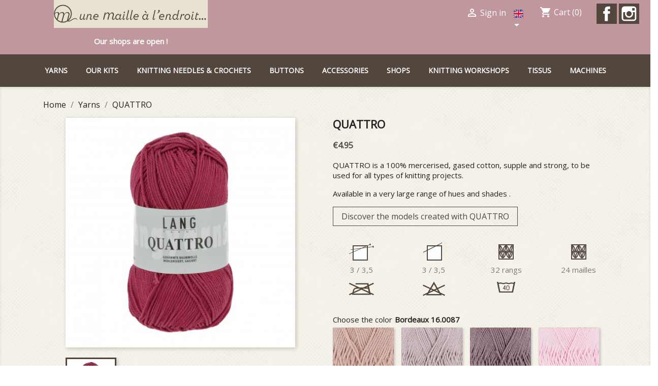

--- FILE ---
content_type: text/html; charset=utf-8
request_url: https://unemaillealendroit.com/en/yarns/259-11053-quattro-1234567890123.html
body_size: 13439
content:
<!doctype html>
<html lang="en">

  <head>
    
      
  <meta charset="utf-8">


  <meta http-equiv="x-ua-compatible" content="ie=edge">



  <link rel="canonical" href="https://unemaillealendroit.com/en/yarns/259-quattro-1234567890123.html">

  <title>LANG cotton quattro</title>
  <meta name="description" content="LANG100% cottonPelote de 50g  /  120 m">
  <meta name="keywords" content="">
      
                  <link rel="alternate" href="https://unemaillealendroit.com/fr/fils-a-tricoter/259-quattro-lang-1234567890123.html" hreflang="fr-fr">
                  <link rel="alternate" href="https://unemaillealendroit.com/en/yarns/259-quattro-1234567890123.html" hreflang="en">
        



  <meta name="viewport" content="width=device-width, initial-scale=1">



  <link rel="icon" type="image/vnd.microsoft.icon" href="/img/favicon.ico?1595607669">
  <link rel="shortcut icon" type="image/x-icon" href="/img/favicon.ico?1595607669">



    <link rel="stylesheet" href="https://unemaillealendroit.com/themes/classic/assets/cache/theme-c88ab8183.css" type="text/css" media="all">




  

  <script type="text/javascript">
        var prestashop = {"cart":{"products":[],"totals":{"total":{"type":"total","label":"Total","amount":0,"value":"\u20ac0.00"},"total_including_tax":{"type":"total","label":"Total (tax incl.)","amount":0,"value":"\u20ac0.00"},"total_excluding_tax":{"type":"total","label":"Total (tax excl.)","amount":0,"value":"\u20ac0.00"}},"subtotals":{"products":{"type":"products","label":"Subtotal","amount":0,"value":"\u20ac0.00"},"discounts":null,"shipping":{"type":"shipping","label":"Shipping","amount":0,"value":"Free"},"tax":null},"products_count":0,"summary_string":"0 items","vouchers":{"allowed":1,"added":[]},"discounts":[],"minimalPurchase":0,"minimalPurchaseRequired":""},"currency":{"name":"Euro","iso_code":"EUR","iso_code_num":"978","sign":"\u20ac"},"customer":{"lastname":null,"firstname":null,"email":null,"birthday":null,"newsletter":null,"newsletter_date_add":null,"optin":null,"website":null,"company":null,"siret":null,"ape":null,"is_logged":false,"gender":{"type":null,"name":null},"addresses":[]},"language":{"name":"English","iso_code":"en","locale":"en-US","language_code":"en","is_rtl":"0","date_format_lite":"Y-m-d","date_format_full":"Y-m-d H:i:s","id":2},"page":{"title":"","canonical":null,"meta":{"title":"LANG cotton quattro","description":"LANG100% cottonPelote de 50g \u00a0\/\u00a0 120 m","keywords":"","robots":"index"},"page_name":"product","body_classes":{"lang-en":true,"lang-rtl":false,"country-FR":true,"currency-EUR":true,"layout-full-width":true,"page-product":true,"tax-display-enabled":true,"product-id-259":true,"product-QUATTRO":true,"product-id-category-12":true,"product-id-manufacturer-2":true,"product-id-supplier-0":true,"product-available-for-order":true},"admin_notifications":[]},"shop":{"name":"Une maille \u00e0 l'endroit","logo":"\/img\/une-maille-a-l-endroit-logo-1595607395.jpg","stores_icon":"\/img\/logo_stores.png","favicon":"\/img\/favicon.ico"},"urls":{"base_url":"https:\/\/unemaillealendroit.com\/","current_url":"https:\/\/unemaillealendroit.com\/en\/yarns\/259-11053-quattro-1234567890123.html","shop_domain_url":"https:\/\/unemaillealendroit.com","img_ps_url":"https:\/\/unemaillealendroit.com\/img\/","img_cat_url":"https:\/\/unemaillealendroit.com\/img\/c\/","img_lang_url":"https:\/\/unemaillealendroit.com\/img\/l\/","img_prod_url":"https:\/\/unemaillealendroit.com\/img\/p\/","img_manu_url":"https:\/\/unemaillealendroit.com\/img\/m\/","img_sup_url":"https:\/\/unemaillealendroit.com\/img\/su\/","img_ship_url":"https:\/\/unemaillealendroit.com\/img\/s\/","img_store_url":"https:\/\/unemaillealendroit.com\/img\/st\/","img_col_url":"https:\/\/unemaillealendroit.com\/img\/co\/","img_url":"https:\/\/unemaillealendroit.com\/themes\/classic\/assets\/img\/","css_url":"https:\/\/unemaillealendroit.com\/themes\/classic\/assets\/css\/","js_url":"https:\/\/unemaillealendroit.com\/themes\/classic\/assets\/js\/","pic_url":"https:\/\/unemaillealendroit.com\/upload\/","pages":{"address":"https:\/\/unemaillealendroit.com\/en\/adresse","addresses":"https:\/\/unemaillealendroit.com\/en\/adresses","authentication":"https:\/\/unemaillealendroit.com\/en\/connexion","cart":"https:\/\/unemaillealendroit.com\/en\/panier","category":"https:\/\/unemaillealendroit.com\/en\/index.php?controller=category","cms":"https:\/\/unemaillealendroit.com\/en\/index.php?controller=cms","contact":"https:\/\/unemaillealendroit.com\/en\/nous-contacter","discount":"https:\/\/unemaillealendroit.com\/en\/reduction","guest_tracking":"https:\/\/unemaillealendroit.com\/en\/suivi-commande-invite","history":"https:\/\/unemaillealendroit.com\/en\/historique-commandes","identity":"https:\/\/unemaillealendroit.com\/en\/identite","index":"https:\/\/unemaillealendroit.com\/en\/","my_account":"https:\/\/unemaillealendroit.com\/en\/mon-compte","order_confirmation":"https:\/\/unemaillealendroit.com\/en\/confirmation-commande","order_detail":"https:\/\/unemaillealendroit.com\/en\/index.php?controller=order-detail","order_follow":"https:\/\/unemaillealendroit.com\/en\/suivi-commande","order":"https:\/\/unemaillealendroit.com\/en\/commande","order_return":"https:\/\/unemaillealendroit.com\/en\/index.php?controller=order-return","order_slip":"https:\/\/unemaillealendroit.com\/en\/avoirs","pagenotfound":"https:\/\/unemaillealendroit.com\/en\/page-introuvable","password":"https:\/\/unemaillealendroit.com\/en\/recuperation-mot-de-passe","pdf_invoice":"https:\/\/unemaillealendroit.com\/en\/index.php?controller=pdf-invoice","pdf_order_return":"https:\/\/unemaillealendroit.com\/en\/index.php?controller=pdf-order-return","pdf_order_slip":"https:\/\/unemaillealendroit.com\/en\/index.php?controller=pdf-order-slip","prices_drop":"https:\/\/unemaillealendroit.com\/en\/promotions","product":"https:\/\/unemaillealendroit.com\/en\/index.php?controller=product","search":"https:\/\/unemaillealendroit.com\/en\/recherche","sitemap":"https:\/\/unemaillealendroit.com\/en\/plan du site","stores":"https:\/\/unemaillealendroit.com\/en\/magasins","supplier":"https:\/\/unemaillealendroit.com\/en\/fournisseur","register":"https:\/\/unemaillealendroit.com\/en\/connexion?create_account=1","order_login":"https:\/\/unemaillealendroit.com\/en\/commande?login=1"},"alternative_langs":{"fr-fr":"https:\/\/unemaillealendroit.com\/fr\/fils-a-tricoter\/259-quattro-lang-1234567890123.html","en":"https:\/\/unemaillealendroit.com\/en\/yarns\/259-quattro-1234567890123.html"},"theme_assets":"\/themes\/classic\/assets\/","actions":{"logout":"https:\/\/unemaillealendroit.com\/en\/?mylogout="},"no_picture_image":{"bySize":{"cart_default":{"url":"https:\/\/unemaillealendroit.com\/img\/p\/en-default-cart_default.jpg","width":80,"height":80},"small_default":{"url":"https:\/\/unemaillealendroit.com\/img\/p\/en-default-small_default.jpg","width":98,"height":98},"medium_default":{"url":"https:\/\/unemaillealendroit.com\/img\/p\/en-default-medium_default.jpg","width":125,"height":125},"manufacturer_default":{"url":"https:\/\/unemaillealendroit.com\/img\/p\/en-default-manufacturer_default.jpg","width":140,"height":130},"home_default":{"url":"https:\/\/unemaillealendroit.com\/img\/p\/en-default-home_default.jpg","width":250,"height":250},"large_default":{"url":"https:\/\/unemaillealendroit.com\/img\/p\/en-default-large_default.jpg","width":458,"height":458},"thickbox_default":{"url":"https:\/\/unemaillealendroit.com\/img\/p\/en-default-thickbox_default.jpg","width":800,"height":800}},"small":{"url":"https:\/\/unemaillealendroit.com\/img\/p\/en-default-cart_default.jpg","width":80,"height":80},"medium":{"url":"https:\/\/unemaillealendroit.com\/img\/p\/en-default-manufacturer_default.jpg","width":140,"height":130},"large":{"url":"https:\/\/unemaillealendroit.com\/img\/p\/en-default-thickbox_default.jpg","width":800,"height":800},"legend":""}},"configuration":{"display_taxes_label":true,"display_prices_tax_incl":true,"is_catalog":false,"show_prices":true,"opt_in":{"partner":true},"quantity_discount":{"type":"discount","label":"Discount"},"voucher_enabled":1,"return_enabled":0},"field_required":[],"breadcrumb":{"links":[{"title":"Home","url":"https:\/\/unemaillealendroit.com\/en\/"},{"title":"Yarns","url":"https:\/\/unemaillealendroit.com\/en\/12-yarns"},{"title":"QUATTRO","url":"https:\/\/unemaillealendroit.com\/en\/yarns\/259-11053-quattro-1234567890123.html#\/color-bordeaux_160087"}],"count":3},"link":{"protocol_link":"https:\/\/","protocol_content":"https:\/\/"},"time":1769498255,"static_token":"97fea1142c2e204e1b8f2fd67766b13a","token":"28f4bf4bedd401b0d92ea619cf2b7d04"};
        var psemailsubscription_subscription = "https:\/\/unemaillealendroit.com\/en\/module\/ps_emailsubscription\/subscription";
      </script>



  <!-- emarketing start -->


<!-- emarketing end -->



    
  <meta property="og:type" content="product">
  <meta property="og:url" content="https://unemaillealendroit.com/en/yarns/259-11053-quattro-1234567890123.html">
  <meta property="og:title" content="LANG cotton quattro">
  <meta property="og:site_name" content="Une maille à l&#039;endroit">
  <meta property="og:description" content="LANG100% cottonPelote de 50g  /  120 m">
  <meta property="og:image" content="https://unemaillealendroit.com/726-thickbox_default/quattro.jpg">
      <meta property="product:pretax_price:amount" content="4.125">
    <meta property="product:pretax_price:currency" content="EUR">
    <meta property="product:price:amount" content="4.95">
    <meta property="product:price:currency" content="EUR">
    
  </head>

  <body id="product" class="lang-en country-fr currency-eur layout-full-width page-product tax-display-enabled product-id-259 product-quattro product-id-category-12 product-id-manufacturer-2 product-id-supplier-0 product-available-for-order">

    
      
    

    <main>
      
              

      <header id="header">
        
          
  <div class="header-banner">
    
  </div>



  <nav class="header-nav">
    <div class="container">
      <div class="row">
        <div class="hidden-sm-down">
          <div class="col-md-5 col-xs-12">
            <p style="text-align: center;"><a href="https://unemaillealendroit.com/en/"><img src="/img/cms/header-logo.jpg" alt="" width="auto" height="55" /></a></p><div class="headerhome">
<p style="text-align: center; color: #fff;"><strong>Our shops are open !</strong></p>
</div>
          </div>
          <div class="col-md-7 right-nav">
              <div id="_desktop_user_info">
  <div class="user-info">
          <a
        href="https://unemaillealendroit.com/en/mon-compte"
        title="Log in to your customer account"
        rel="nofollow"
      >
        <i class="material-icons">&#xE7FF;</i>
        <span class="hidden-sm-down">Sign in</span>
      </a>
      </div>
</div>
<div id="_desktop_language_selector">
  <div class="language-selector-wrapper">
    <span id="language-selector-label" class="hidden-md-up">Language:</span>
    <div class="language-selector dropdown js-dropdown">
      <button data-toggle="dropdown" class="hidden-sm-down btn-unstyle" aria-haspopup="true" aria-expanded="false" aria-label="Language dropdown">
        <span class="expand-more"><img src="/img/l/2.jpg" alt="en" width="24" height="24" /></span>
        <i class="material-icons expand-more">&#xE5C5;</i>
      </button>
      <ul class="dropdown-menu hidden-sm-down" aria-labelledby="language-selector-label">
                  <li >
            <a href="https://unemaillealendroit.com/fr/fils-a-tricoter/259-quattro-lang-1234567890123.html" class="dropdown-item" data-iso-code="fr"><img src="/img/l/1.jpg" alt="fr" width="24" height="24" /></a>
          </li>
                  <li  class="current" >
            <a href="https://unemaillealendroit.com/en/yarns/259-quattro-1234567890123.html" class="dropdown-item" data-iso-code="en"><img src="/img/l/2.jpg" alt="en" width="24" height="24" /></a>
          </li>
              </ul>
      <select class="link hidden-md-up" aria-labelledby="language-selector-label">
                  <option value="https://unemaillealendroit.com/fr/fils-a-tricoter/259-quattro-lang-1234567890123.html" data-iso-code="fr">
            Français
          </option>
                  <option value="https://unemaillealendroit.com/en/yarns/259-quattro-1234567890123.html" selected="selected" data-iso-code="en">
            English
          </option>
              </select>
    </div>
  </div>
</div>
<div id="_desktop_cart">
  <div class="blockcart cart-preview inactive" data-refresh-url="//unemaillealendroit.com/en/module/ps_shoppingcart/ajax">
    <div class="header">
              <i class="material-icons shopping-cart">shopping_cart</i>
        <span class="hidden-sm-down">Cart</span>
        <span class="cart-products-count">(0)</span>
          </div>
  </div>
</div>


  <div class="block-social col-lg-4 col-md-12 col-sm-12">
    <ul>
              <li class="facebook"><a href="https://fr-fr.facebook.com/pages/Une-maille-%C3%A0-lendroit/456987234338131" target="_blank">Facebook</a></li>
              <li class="instagram"><a href="https://www.instagram.com/unemaillealendroit" target="_blank">Instagram</a></li>
          </ul>
  </div>


          </div>
        </div>
        <div class="hidden-md-up text-sm-center mobile">
          <div class="float-xs-left" id="menu-icon">
            <i class="material-icons d-inline">&#xE5D2;</i>
          </div>
          <div class="float-xs-right" id="_mobile_cart"></div>
          <div class="float-xs-right" id="_mobile_user_info"></div>
          <div class="top-logo" id="_mobile_logo"></div>
          <div class="clearfix"></div>
        </div>
      </div>
    </div>
  </nav>



  <div class="header-top">
    <div class="container">
       <div class="row">
        <div class="col-md-2 hidden-sm-down" id="_desktop_logo">
                            <a href="https://unemaillealendroit.com/">
                  <img class="logo img-responsive" src="/img/une-maille-a-l-endroit-logo-1595607395.jpg" alt="Une maille à l&#039;endroit">
                </a>
                    </div>
        <div class="col-md-10 col-sm-12 position-static">
          

<div class="menu js-top-menu position-static hidden-sm-down" id="_desktop_top_menu">
    
          <ul class="top-menu" id="top-menu" data-depth="0">
                    <li class="category" id="category-12">
                          <a
                class="dropdown-item"
                href="https://unemaillealendroit.com/en/12-yarns" data-depth="0"
                              >
                                                                      <span class="float-xs-right hidden-md-up">
                    <span data-target="#top_sub_menu_12331" data-toggle="collapse" class="navbar-toggler collapse-icons">
                      <i class="material-icons add">&#xE313;</i>
                      <i class="material-icons remove">&#xE316;</i>
                    </span>
                  </span>
                                Yarns
              </a>
                            <div  class="popover sub-menu js-sub-menu collapse" id="top_sub_menu_12331">
                
          <ul class="top-menu"  data-depth="1">
                    <li class="category" id="category-13">
                          <a
                class="dropdown-item dropdown-submenu"
                href="https://unemaillealendroit.com/en/13-wool" data-depth="1"
                              >
                                Wool
              </a>
                          </li>
                    <li class="category" id="category-14">
                          <a
                class="dropdown-item dropdown-submenu"
                href="https://unemaillealendroit.com/en/14-alpaca" data-depth="1"
                              >
                                Alpaca
              </a>
                          </li>
                    <li class="category" id="category-15">
                          <a
                class="dropdown-item dropdown-submenu"
                href="https://unemaillealendroit.com/en/15-mohair" data-depth="1"
                              >
                                Mohair
              </a>
                          </li>
                    <li class="category" id="category-16">
                          <a
                class="dropdown-item dropdown-submenu"
                href="https://unemaillealendroit.com/en/16-angora" data-depth="1"
                              >
                                Angora
              </a>
                          </li>
                    <li class="category" id="category-41">
                          <a
                class="dropdown-item dropdown-submenu"
                href="https://unemaillealendroit.com/en/41-yack" data-depth="1"
                              >
                                Yack
              </a>
                          </li>
                    <li class="category" id="category-42">
                          <a
                class="dropdown-item dropdown-submenu"
                href="https://unemaillealendroit.com/en/42-cashmere" data-depth="1"
                              >
                                Cashmere
              </a>
                          </li>
                    <li class="category" id="category-17">
                          <a
                class="dropdown-item dropdown-submenu"
                href="https://unemaillealendroit.com/en/17-cotton" data-depth="1"
                              >
                                Cotton
              </a>
                          </li>
                    <li class="category" id="category-18">
                          <a
                class="dropdown-item dropdown-submenu"
                href="https://unemaillealendroit.com/en/18-linen" data-depth="1"
                              >
                                Linen
              </a>
                          </li>
                    <li class="category" id="category-53">
                          <a
                class="dropdown-item dropdown-submenu"
                href="https://unemaillealendroit.com/en/53-silk" data-depth="1"
                              >
                                Silk
              </a>
                          </li>
                    <li class="category" id="category-43">
                          <a
                class="dropdown-item dropdown-submenu"
                href="https://unemaillealendroit.com/en/43-bio" data-depth="1"
                              >
                                Organic
              </a>
                          </li>
                    <li class="category" id="category-21">
                          <a
                class="dropdown-item dropdown-submenu"
                href="https://unemaillealendroit.com/en/21-babies-yarns" data-depth="1"
                              >
                                Babies&#039; yarns
              </a>
                          </li>
                    <li class="category" id="category-22">
                          <a
                class="dropdown-item dropdown-submenu"
                href="https://unemaillealendroit.com/en/22-quick-knit" data-depth="1"
                              >
                                Quick knit
              </a>
                          </li>
                    <li class="category" id="category-23">
                          <a
                class="dropdown-item dropdown-submenu"
                href="https://unemaillealendroit.com/en/23-crochet-yarns" data-depth="1"
                              >
                                Crochet yarns
              </a>
                          </li>
                    <li class="category" id="category-24">
                          <a
                class="dropdown-item dropdown-submenu"
                href="https://unemaillealendroit.com/en/24-special-beginners" data-depth="1"
                              >
                                Special beginners
              </a>
                          </li>
              </ul>
    
              </div>
                          </li>
                    <li class="category" id="category-44">
                          <a
                class="dropdown-item"
                href="https://unemaillealendroit.com/en/44-our-kits" data-depth="0"
                              >
                                                                      <span class="float-xs-right hidden-md-up">
                    <span data-target="#top_sub_menu_74354" data-toggle="collapse" class="navbar-toggler collapse-icons">
                      <i class="material-icons add">&#xE313;</i>
                      <i class="material-icons remove">&#xE316;</i>
                    </span>
                  </span>
                                Our kits
              </a>
                            <div  class="popover sub-menu js-sub-menu collapse" id="top_sub_menu_74354">
                
          <ul class="top-menu"  data-depth="1">
                    <li class="category" id="category-45">
                          <a
                class="dropdown-item dropdown-submenu"
                href="https://unemaillealendroit.com/en/45-bonnets-snoods-echarpes" data-depth="1"
                              >
                                Bonnets, snoods, écharpes
              </a>
                          </li>
                    <li class="category" id="category-46">
                          <a
                class="dropdown-item dropdown-submenu"
                href="https://unemaillealendroit.com/en/46-couvertures" data-depth="1"
                              >
                                Couvertures
              </a>
                          </li>
                    <li class="category" id="category-47">
                          <a
                class="dropdown-item dropdown-submenu"
                href="https://unemaillealendroit.com/en/47-ponchos" data-depth="1"
                              >
                                Noël
              </a>
                          </li>
              </ul>
    
              </div>
                          </li>
                    <li class="category" id="category-25">
                          <a
                class="dropdown-item"
                href="https://unemaillealendroit.com/en/25-knitting-needles-crochets" data-depth="0"
                              >
                                                                      <span class="float-xs-right hidden-md-up">
                    <span data-target="#top_sub_menu_49469" data-toggle="collapse" class="navbar-toggler collapse-icons">
                      <i class="material-icons add">&#xE313;</i>
                      <i class="material-icons remove">&#xE316;</i>
                    </span>
                  </span>
                                Knitting needles &amp; Crochets
              </a>
                            <div  class="popover sub-menu js-sub-menu collapse" id="top_sub_menu_49469">
                
          <ul class="top-menu"  data-depth="1">
                    <li class="category" id="category-31">
                          <a
                class="dropdown-item dropdown-submenu"
                href="https://unemaillealendroit.com/en/31-crochets" data-depth="1"
                              >
                                Crochets
              </a>
                          </li>
                    <li class="category" id="category-30">
                          <a
                class="dropdown-item dropdown-submenu"
                href="https://unemaillealendroit.com/en/30-knitting-needles" data-depth="1"
                              >
                                Knitting needles
              </a>
                          </li>
              </ul>
    
              </div>
                          </li>
                    <li class="cms-page" id="cms-page-14">
                          <a
                class="dropdown-item"
                href="https://unemaillealendroit.com/en/content/14-buttons" data-depth="0"
                              >
                                buttons
              </a>
                          </li>
                    <li class="category" id="category-26">
                          <a
                class="dropdown-item"
                href="https://unemaillealendroit.com/en/26-accessories" data-depth="0"
                              >
                                                                      <span class="float-xs-right hidden-md-up">
                    <span data-target="#top_sub_menu_78497" data-toggle="collapse" class="navbar-toggler collapse-icons">
                      <i class="material-icons add">&#xE313;</i>
                      <i class="material-icons remove">&#xE316;</i>
                    </span>
                  </span>
                                Accessories
              </a>
                            <div  class="popover sub-menu js-sub-menu collapse" id="top_sub_menu_78497">
                
          <ul class="top-menu"  data-depth="1">
                    <li class="category" id="category-35">
                          <a
                class="dropdown-item dropdown-submenu"
                href="https://unemaillealendroit.com/en/35-pompom-makers" data-depth="1"
                              >
                                Pompom makers
              </a>
                          </li>
                    <li class="category" id="category-33">
                          <a
                class="dropdown-item dropdown-submenu"
                href="https://unemaillealendroit.com/en/33-knitting-tools" data-depth="1"
                              >
                                Knitting tools
              </a>
                          </li>
              </ul>
    
              </div>
                          </li>
                    <li class="cms-page" id="cms-page-6">
                          <a
                class="dropdown-item"
                href="https://unemaillealendroit.com/en/content/6-shops" data-depth="0"
                              >
                                Shops
              </a>
                          </li>
                    <li class="cms-page" id="cms-page-7">
                          <a
                class="dropdown-item"
                href="https://unemaillealendroit.com/en/content/7-knitting-workshops" data-depth="0"
                              >
                                Knitting workshops
              </a>
                          </li>
                    <li class="category" id="category-56">
                          <a
                class="dropdown-item"
                href="https://unemaillealendroit.com/en/56-tissus" data-depth="0"
                              >
                                                                      <span class="float-xs-right hidden-md-up">
                    <span data-target="#top_sub_menu_15238" data-toggle="collapse" class="navbar-toggler collapse-icons">
                      <i class="material-icons add">&#xE313;</i>
                      <i class="material-icons remove">&#xE316;</i>
                    </span>
                  </span>
                                Tissus
              </a>
                            <div  class="popover sub-menu js-sub-menu collapse" id="top_sub_menu_15238">
                
          <ul class="top-menu"  data-depth="1">
                    <li class="category" id="category-63">
                          <a
                class="dropdown-item dropdown-submenu"
                href="https://unemaillealendroit.com/en/63-tissu-imprime" data-depth="1"
                              >
                                Tissu imprimé
              </a>
                          </li>
                    <li class="category" id="category-62">
                          <a
                class="dropdown-item dropdown-submenu"
                href="https://unemaillealendroit.com/en/62-tissu-uni" data-depth="1"
                              >
                                Tissu uni
              </a>
                          </li>
              </ul>
    
              </div>
                          </li>
                    <li class="category" id="category-29">
                          <a
                class="dropdown-item"
                href="https://unemaillealendroit.com/en/29-knitting-machines" data-depth="0"
                              >
                                                                      <span class="float-xs-right hidden-md-up">
                    <span data-target="#top_sub_menu_22671" data-toggle="collapse" class="navbar-toggler collapse-icons">
                      <i class="material-icons add">&#xE313;</i>
                      <i class="material-icons remove">&#xE316;</i>
                    </span>
                  </span>
                                Machines
              </a>
                            <div  class="popover sub-menu js-sub-menu collapse" id="top_sub_menu_22671">
                
          <ul class="top-menu"  data-depth="1">
                    <li class="category" id="category-60">
                          <a
                class="dropdown-item dropdown-submenu"
                href="https://unemaillealendroit.com/en/60-machine-a-tricoter" data-depth="1"
                              >
                                Knitting machine
              </a>
                          </li>
                    <li class="category" id="category-59">
                          <a
                class="dropdown-item dropdown-submenu"
                href="https://unemaillealendroit.com/en/59-machine-a-coudre" data-depth="1"
                              >
                                Sewing machine
              </a>
                          </li>
              </ul>
    
              </div>
                          </li>
              </ul>
    
    <div class="clearfix"></div>
</div>

          <div class="clearfix"></div>
        </div>
      </div>
      <div id="mobile_top_menu_wrapper" class="row hidden-md-up" style="display:none;">
        <div class="js-top-menu mobile" id="_mobile_top_menu"></div>
        <div class="js-top-menu-bottom">
          <div id="_mobile_currency_selector"></div>
          <div id="_mobile_language_selector"></div>
          <div id="_mobile_contact_link"></div>
        </div>
      </div>
    </div>
  </div>
  

        
      </header>

      
        
<aside id="notifications">
  <div class="container">
    
    
    
      </div>
</aside>
      

      <section id="wrapper">
        
        <div class="container">
          
            <nav data-depth="3" class="breadcrumb hidden-sm-down">
  <ol itemscope itemtype="http://schema.org/BreadcrumbList">
    
              
          <li itemprop="itemListElement" itemscope itemtype="http://schema.org/ListItem">
            <a itemprop="item" href="https://unemaillealendroit.com/en/">
              <span itemprop="name">Home</span>
            </a>
            <meta itemprop="position" content="1">
          </li>
        
              
          <li itemprop="itemListElement" itemscope itemtype="http://schema.org/ListItem">
            <a itemprop="item" href="https://unemaillealendroit.com/en/12-yarns">
              <span itemprop="name">Yarns</span>
            </a>
            <meta itemprop="position" content="2">
          </li>
        
              
          <li itemprop="itemListElement" itemscope itemtype="http://schema.org/ListItem">
            <a itemprop="item" href="https://unemaillealendroit.com/en/yarns/259-11053-quattro-1234567890123.html#/color-bordeaux_160087">
              <span itemprop="name">QUATTRO</span>
            </a>
            <meta itemprop="position" content="3">
          </li>
        
          
  </ol>
</nav>
          

          

          
  <div id="content-wrapper">
    
    

  <section id="main" itemscope itemtype="https://schema.org/Product">
    <meta itemprop="url" content="https://unemaillealendroit.com/en/yarns/259-11053-quattro-1234567890123.html#/2219-color-bordeaux_160087">

    <div class="row product-container">
      <div class="col-md-6">
        
          <section class="page-content" id="content">
            
              <!-- @todo: use include file='catalog/_partials/product-flags.tpl'} -->
              
                <ul class="product-flags">
                                  </ul>
              

              
                <div class="images-container">
  
    <div class="product-cover">
              <img class="js-qv-product-cover" src="https://unemaillealendroit.com/726-large_default/quattro.jpg" alt="" title="" style="width:100%;" itemprop="image">
        <div class="layer hidden-sm-down" data-toggle="modal" data-target="#product-modal">
          <i class="material-icons zoom-in">&#xE8FF;</i>
        </div>
          </div>
  

  
    <div class="js-qv-mask mask">
      <ul class="product-images js-qv-product-images">
                  <li class="thumb-container">
            <img
              class="thumb js-thumb  selected "
              data-image-medium-src="https://unemaillealendroit.com/726-medium_default/quattro.jpg"
              data-image-large-src="https://unemaillealendroit.com/726-large_default/quattro.jpg"
              src="https://unemaillealendroit.com/726-home_default/quattro.jpg"
              alt=""
              title=""
              width="100"
              itemprop="image"
            >
          </li>
              </ul>
    </div>
  
</div>

              
              <div class="scroll-box-arrows">
                <i class="material-icons left">&#xE314;</i>
                <i class="material-icons right">&#xE315;</i>
              </div>

            
                            
          </section>
        
        </div>
        <div class="col-md-6">
          
            
              <h1 class="h1" itemprop="name">QUATTRO</h1>
            
          
          
              <div class="product-prices">
    
          

    
      <div
        class="product-price h5 "
        itemprop="offers"
        itemscope
        itemtype="https://schema.org/Offer"
      >
        <link itemprop="availability" href="https://schema.org/InStock"/>
        <meta itemprop="priceCurrency" content="EUR">

        <div class="current-price">
          <span itemprop="price" content="4.95">€4.95</span>

                  </div>

        
                  
      </div>
    

    
          

    
          

    
          

    

    <div class="tax-shipping-delivery-label">
              Tax included
            
      
                        </div>
  </div>
          

          <div class="product-information">
            
              <div class="product-description"><p>QUATTRO is a 100% mercerised, gased cotton, supple and strong, to be used for all types of knitting projects.</p>
<p>Available in a very large range of hues and shades .</p>
<p></p>
<p><a class="btn btn-default" href="https://www.langyarns.com/en/knitting-patterns/?filterYarn=16" target="_blank" rel="noreferrer noopener">Discover the models created with QUATTRO</a></p>
<div id="gtx-trans"></div></div>
            
            
            <!--Start of MedFeaturePrice by Mediacom87-->

<div class="row medfeaturespictures">

    
    
        <div class="col-xs-6 col-sm-4 col-md-3 col-lg-3">
            <p>

                
                <img class="img-responsive" src="/modules/medfeaturespictures/pictures/en/6195.jpg" alt="Taille aiguilles : 3 / 3,5" title="Taille aiguilles : 3 / 3,5" />

                <span class="Taille aiguilles3 / 3,5 clearfix col-xs-12">3 / 3,5</span>
                
            </p>

        </div>

    
        <div class="col-xs-6 col-sm-4 col-md-3 col-lg-3">
            <p>

                
                <img class="img-responsive" src="/modules/medfeaturespictures/pictures/en/8412.jpg" alt="Taille crochet : 3 / 3,5" title="Taille crochet : 3 / 3,5" />

                <span class="Taille crochet3 / 3,5 clearfix col-xs-12">3 / 3,5</span>
                
            </p>

        </div>

    
        <div class="col-xs-6 col-sm-4 col-md-3 col-lg-3">
            <p>

                
                <img class="img-responsive" src="/modules/medfeaturespictures/pictures/en/8381.jpg" alt="Maillage (nb de rang) : 32 rangs" title="Maillage (nb de rang) : 32 rangs" />

                <span class="Maillage (nb de rang)32 rangs clearfix col-xs-12">32 rangs</span>
                
            </p>

        </div>

    
        <div class="col-xs-6 col-sm-4 col-md-3 col-lg-3">
            <p>

                
                <img class="img-responsive" src="/modules/medfeaturespictures/pictures/en/8398.jpg" alt="Maillage : 24 mailles" title="Maillage : 24 mailles" />

                <span class="Maillage24 mailles clearfix col-xs-12">24 mailles</span>
                
            </p>

        </div>

    
        <div class="col-xs-6 col-sm-4 col-md-3 col-lg-3">
            <p>

                
                <img class="img-responsive" src="/modules/medfeaturespictures/pictures/en/6202.jpg" alt="Pas de repassage : Oui" title="Pas de repassage : Oui" />

                <span class="Pas de repassageOui clearfix col-xs-12">Oui</span>
                
            </p>

        </div>

    
        <div class="col-xs-6 col-sm-4 col-md-3 col-lg-3">
            <p>

                
                <img class="img-responsive" src="/modules/medfeaturespictures/pictures/en/6197.jpg" alt="Pas de javel : Oui" title="Pas de javel : Oui" />

                <span class="Pas de javelOui clearfix col-xs-12">Oui</span>
                
            </p>

        </div>

    
        <div class="col-xs-6 col-sm-4 col-md-3 col-lg-3">
            <p>

                
                <img class="img-responsive" src="/modules/medfeaturespictures/pictures/en/7917.jpg" alt="Lavage machine 40° : Oui" title="Lavage machine 40° : Oui" />

                <span class="Lavage machine 40°Oui clearfix col-xs-12">Oui</span>
                
            </p>

        </div>

    
    <div class="clearfix">&nbsp;</div>

</div>


<!--End of MedFeaturePrice by Mediacom87-->


            
            <div class="product-actions">
              
                <form action="https://unemaillealendroit.com/en/panier" method="post" id="add-to-cart-or-refresh">
                  <input type="hidden" name="token" value="97fea1142c2e204e1b8f2fd67766b13a">
                  <input type="hidden" name="id_product" value="259" id="product_page_product_id">
                  <input type="hidden" name="id_customization" value="0" id="product_customization_id">

                  
                    <div class="product-variants">
          <div class="clearfix product-variants-item">
      <span class="control-label">Choose the color</span>
              <ul id="group_3">
                      <li class="float-xs-left input-container">
              <label>
                <input class="input-color" type="radio" data-product-attribute="3" name="group[3]" value="2211">
                <span
                                    class="color texture" style="background-image: url(/img/co/2211.jpg)" title="Rose doux 16.0019"                 ><span class="sr-only">Rose doux 16.0019</span></span>
              </label>
            </li>
                      <li class="float-xs-left input-container">
              <label>
                <input class="input-color" type="radio" data-product-attribute="3" name="group[3]" value="2212">
                <span
                                    class="color texture" style="background-image: url(/img/co/2212.jpg)" title="Violine 16.0148"                 ><span class="sr-only">Violine 16.0148</span></span>
              </label>
            </li>
                      <li class="float-xs-left input-container">
              <label>
                <input class="input-color" type="radio" data-product-attribute="3" name="group[3]" value="2213">
                <span
                                    class="color texture" style="background-image: url(/img/co/2213.jpg)" title="Violine foncé 16.0048"                 ><span class="sr-only">Violine foncé 16.0048</span></span>
              </label>
            </li>
                      <li class="float-xs-left input-container">
              <label>
                <input class="input-color" type="radio" data-product-attribute="3" name="group[3]" value="2214">
                <span
                                    class="color texture" style="background-image: url(/img/co/2214.jpg)" title="Rose pale 16.0009"                 ><span class="sr-only">Rose pale 16.0009</span></span>
              </label>
            </li>
                      <li class="float-xs-left input-container">
              <label>
                <input class="input-color" type="radio" data-product-attribute="3" name="group[3]" value="2215">
                <span
                                    class="color texture" style="background-image: url(/img/co/2215.jpg)" title="Rose très pale 16.0109"                 ><span class="sr-only">Rose très pale 16.0109</span></span>
              </label>
            </li>
                      <li class="float-xs-left input-container">
              <label>
                <input class="input-color" type="radio" data-product-attribute="3" name="group[3]" value="2216">
                <span
                                    class="color texture" style="background-image: url(/img/co/2216.jpg)" title="Saumon clair 16.0029"                 ><span class="sr-only">Saumon clair 16.0029</span></span>
              </label>
            </li>
                      <li class="float-xs-left input-container">
              <label>
                <input class="input-color" type="radio" data-product-attribute="3" name="group[3]" value="2217">
                <span
                                    class="color texture" style="background-image: url(/img/co/2217.jpg)" title="Rose moyen 16.0028"                 ><span class="sr-only">Rose moyen 16.0028</span></span>
              </label>
            </li>
                      <li class="float-xs-left input-container">
              <label>
                <input class="input-color" type="radio" data-product-attribute="3" name="group[3]" value="2218">
                <span
                                    class="color texture" style="background-image: url(/img/co/2218.jpg)" title="Rouge 16.0060"                 ><span class="sr-only">Rouge 16.0060</span></span>
              </label>
            </li>
                      <li class="float-xs-left input-container">
              <label>
                <input class="input-color" type="radio" data-product-attribute="3" name="group[3]" value="2219" checked="checked">
                <span
                                    class="color texture" style="background-image: url(/img/co/2219.jpg)" title="Bordeaux 16.0087"                 ><span class="sr-only">Bordeaux 16.0087</span></span>
              </label>
            </li>
                      <li class="float-xs-left input-container">
              <label>
                <input class="input-color" type="radio" data-product-attribute="3" name="group[3]" value="2220">
                <span
                                    class="color texture" style="background-image: url(/img/co/2220.jpg)" title="Jaune pale 16.0213"                 ><span class="sr-only">Jaune pale 16.0213</span></span>
              </label>
            </li>
                      <li class="float-xs-left input-container">
              <label>
                <input class="input-color" type="radio" data-product-attribute="3" name="group[3]" value="2221">
                <span
                                    class="color texture" style="background-image: url(/img/co/2221.jpg)" title="Jaune d&#039;or 16.0049"                 ><span class="sr-only">Jaune d&#039;or 16.0049</span></span>
              </label>
            </li>
                      <li class="float-xs-left input-container">
              <label>
                <input class="input-color" type="radio" data-product-attribute="3" name="group[3]" value="2222">
                <span
                                    class="color texture" style="background-image: url(/img/co/2222.jpg)" title="Orange 16.0159"                 ><span class="sr-only">Orange 16.0159</span></span>
              </label>
            </li>
                      <li class="float-xs-left input-container">
              <label>
                <input class="input-color" type="radio" data-product-attribute="3" name="group[3]" value="2223">
                <span
                                    class="color texture" style="background-image: url(/img/co/2223.jpg)" title="Tomette 16.0175"                 ><span class="sr-only">Tomette 16.0175</span></span>
              </label>
            </li>
                      <li class="float-xs-left input-container">
              <label>
                <input class="input-color" type="radio" data-product-attribute="3" name="group[3]" value="2224">
                <span
                                    class="color texture" style="background-image: url(/img/co/2224.jpg)" title="Moutarde 16.0050"                 ><span class="sr-only">Moutarde 16.0050</span></span>
              </label>
            </li>
                      <li class="float-xs-left input-container">
              <label>
                <input class="input-color" type="radio" data-product-attribute="3" name="group[3]" value="2225">
                <span
                                    class="color texture" style="background-image: url(/img/co/2225.jpg)" title="Caca d&#039;oie 16.0011"                 ><span class="sr-only">Caca d&#039;oie 16.0011</span></span>
              </label>
            </li>
                      <li class="float-xs-left input-container">
              <label>
                <input class="input-color" type="radio" data-product-attribute="3" name="group[3]" value="2226">
                <span
                                    class="color texture" style="background-image: url(/img/co/2226.jpg)" title="Fuchsia 16.0085"                 ><span class="sr-only">Fuchsia 16.0085</span></span>
              </label>
            </li>
                      <li class="float-xs-left input-container">
              <label>
                <input class="input-color" type="radio" data-product-attribute="3" name="group[3]" value="2227">
                <span
                                    class="color texture" style="background-image: url(/img/co/2227.jpg)" title="Rose vif 16.0065"                 ><span class="sr-only">Rose vif 16.0065</span></span>
              </label>
            </li>
                      <li class="float-xs-left input-container">
              <label>
                <input class="input-color" type="radio" data-product-attribute="3" name="group[3]" value="2228">
                <span
                                    class="color texture" style="background-image: url(/img/co/2228.jpg)" title="Prune 16.0066"                 ><span class="sr-only">Prune 16.0066</span></span>
              </label>
            </li>
                      <li class="float-xs-left input-container">
              <label>
                <input class="input-color" type="radio" data-product-attribute="3" name="group[3]" value="2229">
                <span
                                    class="color texture" style="background-image: url(/img/co/2229.jpg)" title="Violet foncé 16.0046"                 ><span class="sr-only">Violet foncé 16.0046</span></span>
              </label>
            </li>
                      <li class="float-xs-left input-container">
              <label>
                <input class="input-color" type="radio" data-product-attribute="3" name="group[3]" value="2230">
                <span
                                    class="color texture" style="background-image: url(/img/co/2230.jpg)" title="Lavande 16.0007"                 ><span class="sr-only">Lavande 16.0007</span></span>
              </label>
            </li>
                      <li class="float-xs-left input-container">
              <label>
                <input class="input-color" type="radio" data-product-attribute="3" name="group[3]" value="2231">
                <span
                                    class="color texture" style="background-image: url(/img/co/2231.jpg)" title="Violet clair 16.0146"                 ><span class="sr-only">Violet clair 16.0146</span></span>
              </label>
            </li>
                      <li class="float-xs-left input-container">
              <label>
                <input class="input-color" type="radio" data-product-attribute="3" name="group[3]" value="2232">
                <span
                                    class="color texture" style="background-image: url(/img/co/2232.jpg)" title="Menthe clair 16.0058"                 ><span class="sr-only">Menthe clair 16.0058</span></span>
              </label>
            </li>
                      <li class="float-xs-left input-container">
              <label>
                <input class="input-color" type="radio" data-product-attribute="3" name="group[3]" value="2233">
                <span
                                    class="color texture" style="background-image: url(/img/co/2233.jpg)" title="Vert tendre 16.0216"                 ><span class="sr-only">Vert tendre 16.0216</span></span>
              </label>
            </li>
                      <li class="float-xs-left input-container">
              <label>
                <input class="input-color" type="radio" data-product-attribute="3" name="group[3]" value="2234">
                <span
                                    class="color texture" style="background-image: url(/img/co/2234.jpg)" title="Vert soutenu 16.0318"                 ><span class="sr-only">Vert soutenu 16.0318</span></span>
              </label>
            </li>
                      <li class="float-xs-left input-container">
              <label>
                <input class="input-color" type="radio" data-product-attribute="3" name="group[3]" value="2235">
                <span
                                    class="color texture" style="background-image: url(/img/co/2235.jpg)" title="Anis 16.0044"                 ><span class="sr-only">Anis 16.0044</span></span>
              </label>
            </li>
                      <li class="float-xs-left input-container">
              <label>
                <input class="input-color" type="radio" data-product-attribute="3" name="group[3]" value="2236">
                <span
                                    class="color texture" style="background-image: url(/img/co/2236.jpg)" title="Vert prairie 16.0117"                 ><span class="sr-only">Vert prairie 16.0117</span></span>
              </label>
            </li>
                      <li class="float-xs-left input-container">
              <label>
                <input class="input-color" type="radio" data-product-attribute="3" name="group[3]" value="2237">
                <span
                                    class="color texture" style="background-image: url(/img/co/2237.jpg)" title="Marron 16.0068"                 ><span class="sr-only">Marron 16.0068</span></span>
              </label>
            </li>
                      <li class="float-xs-left input-container">
              <label>
                <input class="input-color" type="radio" data-product-attribute="3" name="group[3]" value="2238">
                <span
                                    class="color texture" style="background-image: url(/img/co/2238.jpg)" title="Lin 16.0139"                 ><span class="sr-only">Lin 16.0139</span></span>
              </label>
            </li>
                      <li class="float-xs-left input-container">
              <label>
                <input class="input-color" type="radio" data-product-attribute="3" name="group[3]" value="2239">
                <span
                                    class="color texture" style="background-image: url(/img/co/2239.jpg)" title="Ficelle 16.0026"                 ><span class="sr-only">Ficelle 16.0026</span></span>
              </label>
            </li>
                      <li class="float-xs-left input-container">
              <label>
                <input class="input-color" type="radio" data-product-attribute="3" name="group[3]" value="2240">
                <span
                                    class="color texture" style="background-image: url(/img/co/2240.jpg)" title="Creme 16.0094"                 ><span class="sr-only">Creme 16.0094</span></span>
              </label>
            </li>
                      <li class="float-xs-left input-container">
              <label>
                <input class="input-color" type="radio" data-product-attribute="3" name="group[3]" value="2241">
                <span
                                    class="color texture" style="background-image: url(/img/co/2241.jpg)" title="Gris clair 16.0024"                 ><span class="sr-only">Gris clair 16.0024</span></span>
              </label>
            </li>
                      <li class="float-xs-left input-container">
              <label>
                <input class="input-color" type="radio" data-product-attribute="3" name="group[3]" value="2242">
                <span
                                    class="color texture" style="background-image: url(/img/co/2242.jpg)" title="Gris moyen 16.0023"                 ><span class="sr-only">Gris moyen 16.0023</span></span>
              </label>
            </li>
                      <li class="float-xs-left input-container">
              <label>
                <input class="input-color" type="radio" data-product-attribute="3" name="group[3]" value="2243">
                <span
                                    class="color texture" style="background-image: url(/img/co/2243.jpg)" title="Gris anthracite 16.0070"                 ><span class="sr-only">Gris anthracite 16.0070</span></span>
              </label>
            </li>
                      <li class="float-xs-left input-container">
              <label>
                <input class="input-color" type="radio" data-product-attribute="3" name="group[3]" value="2244">
                <span
                                    class="color texture" style="background-image: url(/img/co/2244.jpg)" title="Noir 16.0004"                 ><span class="sr-only">Noir 16.0004</span></span>
              </label>
            </li>
                      <li class="float-xs-left input-container">
              <label>
                <input class="input-color" type="radio" data-product-attribute="3" name="group[3]" value="2245">
                <span
                                    class="color texture" style="background-image: url(/img/co/2245.jpg)" title="Blanc 16.0001"                 ><span class="sr-only">Blanc 16.0001</span></span>
              </label>
            </li>
                      <li class="float-xs-left input-container">
              <label>
                <input class="input-color" type="radio" data-product-attribute="3" name="group[3]" value="2246">
                <span
                                    class="color texture" style="background-image: url(/img/co/2246.jpg)" title="Blanc cassé 16.0002"                 ><span class="sr-only">Blanc cassé 16.0002</span></span>
              </label>
            </li>
                      <li class="float-xs-left input-container">
              <label>
                <input class="input-color" type="radio" data-product-attribute="3" name="group[3]" value="2247">
                <span
                                    class="color texture" style="background-image: url(/img/co/2247.jpg)" title="Turquoise 16.0079"                 ><span class="sr-only">Turquoise 16.0079</span></span>
              </label>
            </li>
                      <li class="float-xs-left input-container">
              <label>
                <input class="input-color" type="radio" data-product-attribute="3" name="group[3]" value="2248">
                <span
                                    class="color texture" style="background-image: url(/img/co/2248.jpg)" title="Jean 16.0010"                 ><span class="sr-only">Jean 16.0010</span></span>
              </label>
            </li>
                      <li class="float-xs-left input-container">
              <label>
                <input class="input-color" type="radio" data-product-attribute="3" name="group[3]" value="2249">
                <span
                                    class="color texture" style="background-image: url(/img/co/2249.jpg)" title="Jean foncé 16.0035"                 ><span class="sr-only">Jean foncé 16.0035</span></span>
              </label>
            </li>
                      <li class="float-xs-left input-container">
              <label>
                <input class="input-color" type="radio" data-product-attribute="3" name="group[3]" value="2250">
                <span
                                    class="color texture" style="background-image: url(/img/co/2250.jpg)" title="Marine 16.0025"                 ><span class="sr-only">Marine 16.0025</span></span>
              </label>
            </li>
                      <li class="float-xs-left input-container">
              <label>
                <input class="input-color" type="radio" data-product-attribute="3" name="group[3]" value="2251">
                <span
                                    class="color texture" style="background-image: url(/img/co/2251.jpg)" title="Bleu clair 16.0020"                 ><span class="sr-only">Bleu clair 16.0020</span></span>
              </label>
            </li>
                      <li class="float-xs-left input-container">
              <label>
                <input class="input-color" type="radio" data-product-attribute="3" name="group[3]" value="2252">
                <span
                                    class="color texture" style="background-image: url(/img/co/2252.jpg)" title="Bleu gris 16.0034"                 ><span class="sr-only">Bleu gris 16.0034</span></span>
              </label>
            </li>
                      <li class="float-xs-left input-container">
              <label>
                <input class="input-color" type="radio" data-product-attribute="3" name="group[3]" value="2253">
                <span
                                    class="color texture" style="background-image: url(/img/co/2253.jpg)" title="Vert gris 16.0072"                 ><span class="sr-only">Vert gris 16.0072</span></span>
              </label>
            </li>
                      <li class="float-xs-left input-container">
              <label>
                <input class="input-color" type="radio" data-product-attribute="3" name="group[3]" value="2254">
                <span
                                    class="color texture" style="background-image: url(/img/co/2254.jpg)" title="Sapin 16.0088"                 ><span class="sr-only">Sapin 16.0088</span></span>
              </label>
            </li>
                      <li class="float-xs-left input-container">
              <label>
                <input class="input-color" type="radio" data-product-attribute="3" name="group[3]" value="2255">
                <span
                                    class="color texture" style="background-image: url(/img/co/2255.jpg)" title="Glacier 16.0172"                 ><span class="sr-only">Glacier 16.0172</span></span>
              </label>
            </li>
                      <li class="float-xs-left input-container">
              <label>
                <input class="input-color" type="radio" data-product-attribute="3" name="group[3]" value="2256">
                <span
                                    class="color texture" style="background-image: url(/img/co/2256.jpg)" title="Vert pale 16.0093"                 ><span class="sr-only">Vert pale 16.0093</span></span>
              </label>
            </li>
                  </ul>
          </div>
      </div>
                  

                  
                                      

                  
                    <section class="product-discounts">
  </section>
                  

                  
                    <div class="product-add-to-cart">
      <span class="control-label">Quantity</span>

    
      <div class="product-quantity clearfix">
        <div class="qty">
          <input
            type="number"
            name="qty"
            id="quantity_wanted"
            value="1"
            class="input-group"
            min="1"
            aria-label="Quantity"
          >
        </div>

        <div class="add">
          <button
            class="btn btn-primary add-to-cart"
            data-button-action="add-to-cart"
            type="submit"
                      >
            <i class="material-icons shopping-cart">&#xE547;</i>
            Add to cart
          </button>
        </div>

        
      </div>
    

    
      <span id="product-availability">
              </span>
    

    
      <p class="product-minimal-quantity">
              </p>
    
  </div>
                  

                  
                    <div class="product-additional-info">
  

      <div class="social-sharing">
      <span>Share</span>
      <ul>
                  <li class="facebook icon-gray"><a href="https://www.facebook.com/sharer.php?u=https%3A%2F%2Funemaillealendroit.com%2Fen%2Fyarns%2F259-quattro-1234567890123.html" class="text-hide" title="Share" target="_blank">Share</a></li>
                  <li class="twitter icon-gray"><a href="https://twitter.com/intent/tweet?text=QUATTRO https%3A%2F%2Funemaillealendroit.com%2Fen%2Fyarns%2F259-quattro-1234567890123.html" class="text-hide" title="Tweet" target="_blank">Tweet</a></li>
                  <li class="pinterest icon-gray"><a href="https://www.pinterest.com/pin/create/button/?media=https%3A%2F%2Funemaillealendroit.com%2F721%2Fquattro.jpg&amp;url=https%3A%2F%2Funemaillealendroit.com%2Fen%2Fyarns%2F259-quattro-1234567890123.html" class="text-hide" title="Pinterest" target="_blank">Pinterest</a></li>
              </ul>
    </div>
  

</div>
                  

                                    
                </form>
              

            </div>

            
              
            

            
              <div class="tabs">
                <ul class="nav nav-tabs" role="tablist">
                                      <li class="nav-item">
                       <a
                         class="nav-link active"
                         data-toggle="tab"
                         href="#description"
                         role="tab"
                         aria-controls="description"
                          aria-selected="true">Description</a>
                    </li>
                                    <li class="nav-item">
                    <a
                      class="nav-link"
                      data-toggle="tab"
                      href="#product-details"
                      role="tab"
                      aria-controls="product-details"
                      >Product Details</a>
                  </li>
                                                    </ul>

                <div class="tab-content" id="tab-content">
                 <div class="tab-pane fade in active" id="description" role="tabpanel">
                   
                     <div class="product-description"><p>QUATTRO is a 100% mercerised, gased cotton, supple and strong, to be used for all types of knitting projects.</p>
<p>Available in a very large range of hues and shades .</p>
<p></p>
<p><a class="btn btn-default" href="https://www.langyarns.com/en/knitting-patterns/?filterYarn=16" target="_blank" rel="noreferrer noopener">Discover the models created with QUATTRO</a></p>
<div id="gtx-trans"></div></div>
                   
                 </div>

                 
                   <div class="tab-pane fade"
     id="product-details"
     data-product="{&quot;id_shop_default&quot;:&quot;1&quot;,&quot;id_manufacturer&quot;:&quot;2&quot;,&quot;id_supplier&quot;:&quot;0&quot;,&quot;reference&quot;:&quot;&quot;,&quot;is_virtual&quot;:&quot;0&quot;,&quot;delivery_in_stock&quot;:&quot;&quot;,&quot;delivery_out_stock&quot;:&quot;&quot;,&quot;id_category_default&quot;:&quot;12&quot;,&quot;on_sale&quot;:&quot;0&quot;,&quot;online_only&quot;:&quot;0&quot;,&quot;ecotax&quot;:0,&quot;minimal_quantity&quot;:&quot;1&quot;,&quot;low_stock_threshold&quot;:null,&quot;low_stock_alert&quot;:&quot;0&quot;,&quot;price&quot;:&quot;\u20ac4.95&quot;,&quot;unity&quot;:&quot;&quot;,&quot;unit_price_ratio&quot;:&quot;0.000000&quot;,&quot;additional_shipping_cost&quot;:&quot;0.00&quot;,&quot;customizable&quot;:&quot;0&quot;,&quot;text_fields&quot;:&quot;0&quot;,&quot;uploadable_files&quot;:&quot;0&quot;,&quot;redirect_type&quot;:&quot;301-category&quot;,&quot;id_type_redirected&quot;:&quot;13&quot;,&quot;available_for_order&quot;:&quot;1&quot;,&quot;available_date&quot;:null,&quot;show_condition&quot;:&quot;0&quot;,&quot;condition&quot;:&quot;new&quot;,&quot;show_price&quot;:&quot;1&quot;,&quot;indexed&quot;:&quot;1&quot;,&quot;visibility&quot;:&quot;both&quot;,&quot;cache_default_attribute&quot;:&quot;11045&quot;,&quot;advanced_stock_management&quot;:&quot;0&quot;,&quot;date_add&quot;:&quot;2022-02-13 17:14:56&quot;,&quot;date_upd&quot;:&quot;2025-05-27 14:04:51&quot;,&quot;pack_stock_type&quot;:&quot;3&quot;,&quot;meta_description&quot;:&quot;&quot;,&quot;meta_keywords&quot;:&quot;&quot;,&quot;meta_title&quot;:&quot;LANG cotton quattro&quot;,&quot;link_rewrite&quot;:&quot;quattro&quot;,&quot;name&quot;:&quot;QUATTRO&quot;,&quot;description&quot;:&quot;&lt;p&gt;QUATTRO is a 100% mercerised, gased cotton, supple and strong, to be used for all types of knitting projects.&lt;\/p&gt;\n&lt;p&gt;Available in a very large range of hues and shades .&lt;\/p&gt;\n&lt;p&gt;&lt;\/p&gt;\n&lt;p&gt;&lt;a class=\&quot;btn btn-default\&quot; href=\&quot;https:\/\/www.langyarns.com\/en\/knitting-patterns\/?filterYarn=16\&quot; target=\&quot;_blank\&quot; rel=\&quot;noreferrer noopener\&quot;&gt;Discover the models created with QUATTRO&lt;\/a&gt;&lt;\/p&gt;\n&lt;div id=\&quot;gtx-trans\&quot;&gt;&lt;\/div&gt;&quot;,&quot;description_short&quot;:&quot;&lt;p&gt;&lt;strong&gt;LANG&lt;\/strong&gt;&lt;br \/&gt;100% cotton&lt;br \/&gt;Pelote de 50g \u00a0\/\u00a0 120 m&lt;\/p&gt;&quot;,&quot;available_now&quot;:&quot;&quot;,&quot;available_later&quot;:&quot;&quot;,&quot;id&quot;:259,&quot;id_product&quot;:259,&quot;out_of_stock&quot;:2,&quot;new&quot;:0,&quot;id_product_attribute&quot;:11053,&quot;quantity_wanted&quot;:1,&quot;extraContent&quot;:[],&quot;allow_oosp&quot;:0,&quot;category&quot;:&quot;yarns&quot;,&quot;category_name&quot;:&quot;Yarns&quot;,&quot;link&quot;:&quot;https:\/\/unemaillealendroit.com\/en\/yarns\/259-quattro-1234567890123.html&quot;,&quot;attribute_price&quot;:0,&quot;price_tax_exc&quot;:4.125,&quot;price_without_reduction&quot;:4.9500000000000002,&quot;reduction&quot;:0,&quot;specific_prices&quot;:[],&quot;quantity&quot;:27,&quot;quantity_all_versions&quot;:1205,&quot;id_image&quot;:&quot;en-default&quot;,&quot;features&quot;:[{&quot;name&quot;:&quot;Taille aiguilles&quot;,&quot;value&quot;:&quot;3 \/ 3,5&quot;,&quot;id_feature&quot;:&quot;10&quot;,&quot;position&quot;:&quot;0&quot;},{&quot;name&quot;:&quot;Taille crochet&quot;,&quot;value&quot;:&quot;3 \/ 3,5&quot;,&quot;id_feature&quot;:&quot;11&quot;,&quot;position&quot;:&quot;1&quot;},{&quot;name&quot;:&quot;Maillage (nb de rang)&quot;,&quot;value&quot;:&quot;32 rangs&quot;,&quot;id_feature&quot;:&quot;21&quot;,&quot;position&quot;:&quot;3&quot;},{&quot;name&quot;:&quot;Maillage&quot;,&quot;value&quot;:&quot;24 mailles&quot;,&quot;id_feature&quot;:&quot;12&quot;,&quot;position&quot;:&quot;4&quot;},{&quot;name&quot;:&quot;Pas de repassage&quot;,&quot;value&quot;:&quot;Oui&quot;,&quot;id_feature&quot;:&quot;20&quot;,&quot;position&quot;:&quot;6&quot;},{&quot;name&quot;:&quot;Pas de javel&quot;,&quot;value&quot;:&quot;Oui&quot;,&quot;id_feature&quot;:&quot;15&quot;,&quot;position&quot;:&quot;11&quot;},{&quot;name&quot;:&quot;Lavage machine 40\u00b0&quot;,&quot;value&quot;:&quot;Oui&quot;,&quot;id_feature&quot;:&quot;19&quot;,&quot;position&quot;:&quot;18&quot;}],&quot;attachments&quot;:[],&quot;virtual&quot;:0,&quot;pack&quot;:0,&quot;packItems&quot;:[],&quot;nopackprice&quot;:0,&quot;customization_required&quot;:false,&quot;attributes&quot;:{&quot;3&quot;:{&quot;id_attribute&quot;:&quot;2219&quot;,&quot;id_attribute_group&quot;:&quot;3&quot;,&quot;name&quot;:&quot;Bordeaux 16.0087&quot;,&quot;group&quot;:&quot;Color&quot;,&quot;reference&quot;:&quot;&quot;,&quot;ean13&quot;:&quot;&quot;,&quot;isbn&quot;:&quot;&quot;,&quot;upc&quot;:&quot;&quot;}},&quot;rate&quot;:20,&quot;tax_name&quot;:&quot;TVA (20%)&quot;,&quot;ecotax_rate&quot;:0,&quot;unit_price&quot;:&quot;&quot;,&quot;customizations&quot;:{&quot;fields&quot;:[]},&quot;id_customization&quot;:0,&quot;is_customizable&quot;:false,&quot;show_quantities&quot;:false,&quot;quantity_label&quot;:&quot;Items&quot;,&quot;quantity_discounts&quot;:[],&quot;customer_group_discount&quot;:0,&quot;images&quot;:[{&quot;bySize&quot;:{&quot;cart_default&quot;:{&quot;url&quot;:&quot;https:\/\/unemaillealendroit.com\/726-cart_default\/quattro.jpg&quot;,&quot;width&quot;:80,&quot;height&quot;:80},&quot;small_default&quot;:{&quot;url&quot;:&quot;https:\/\/unemaillealendroit.com\/726-small_default\/quattro.jpg&quot;,&quot;width&quot;:98,&quot;height&quot;:98},&quot;medium_default&quot;:{&quot;url&quot;:&quot;https:\/\/unemaillealendroit.com\/726-medium_default\/quattro.jpg&quot;,&quot;width&quot;:125,&quot;height&quot;:125},&quot;manufacturer_default&quot;:{&quot;url&quot;:&quot;https:\/\/unemaillealendroit.com\/726-manufacturer_default\/quattro.jpg&quot;,&quot;width&quot;:140,&quot;height&quot;:130},&quot;home_default&quot;:{&quot;url&quot;:&quot;https:\/\/unemaillealendroit.com\/726-home_default\/quattro.jpg&quot;,&quot;width&quot;:250,&quot;height&quot;:250},&quot;large_default&quot;:{&quot;url&quot;:&quot;https:\/\/unemaillealendroit.com\/726-large_default\/quattro.jpg&quot;,&quot;width&quot;:458,&quot;height&quot;:458},&quot;thickbox_default&quot;:{&quot;url&quot;:&quot;https:\/\/unemaillealendroit.com\/726-thickbox_default\/quattro.jpg&quot;,&quot;width&quot;:800,&quot;height&quot;:800}},&quot;small&quot;:{&quot;url&quot;:&quot;https:\/\/unemaillealendroit.com\/726-cart_default\/quattro.jpg&quot;,&quot;width&quot;:80,&quot;height&quot;:80},&quot;medium&quot;:{&quot;url&quot;:&quot;https:\/\/unemaillealendroit.com\/726-manufacturer_default\/quattro.jpg&quot;,&quot;width&quot;:140,&quot;height&quot;:130},&quot;large&quot;:{&quot;url&quot;:&quot;https:\/\/unemaillealendroit.com\/726-thickbox_default\/quattro.jpg&quot;,&quot;width&quot;:800,&quot;height&quot;:800},&quot;legend&quot;:&quot;&quot;,&quot;cover&quot;:null,&quot;id_image&quot;:&quot;726&quot;,&quot;position&quot;:&quot;6&quot;,&quot;associatedVariants&quot;:[&quot;11053&quot;]}],&quot;cover&quot;:{&quot;bySize&quot;:{&quot;cart_default&quot;:{&quot;url&quot;:&quot;https:\/\/unemaillealendroit.com\/726-cart_default\/quattro.jpg&quot;,&quot;width&quot;:80,&quot;height&quot;:80},&quot;small_default&quot;:{&quot;url&quot;:&quot;https:\/\/unemaillealendroit.com\/726-small_default\/quattro.jpg&quot;,&quot;width&quot;:98,&quot;height&quot;:98},&quot;medium_default&quot;:{&quot;url&quot;:&quot;https:\/\/unemaillealendroit.com\/726-medium_default\/quattro.jpg&quot;,&quot;width&quot;:125,&quot;height&quot;:125},&quot;manufacturer_default&quot;:{&quot;url&quot;:&quot;https:\/\/unemaillealendroit.com\/726-manufacturer_default\/quattro.jpg&quot;,&quot;width&quot;:140,&quot;height&quot;:130},&quot;home_default&quot;:{&quot;url&quot;:&quot;https:\/\/unemaillealendroit.com\/726-home_default\/quattro.jpg&quot;,&quot;width&quot;:250,&quot;height&quot;:250},&quot;large_default&quot;:{&quot;url&quot;:&quot;https:\/\/unemaillealendroit.com\/726-large_default\/quattro.jpg&quot;,&quot;width&quot;:458,&quot;height&quot;:458},&quot;thickbox_default&quot;:{&quot;url&quot;:&quot;https:\/\/unemaillealendroit.com\/726-thickbox_default\/quattro.jpg&quot;,&quot;width&quot;:800,&quot;height&quot;:800}},&quot;small&quot;:{&quot;url&quot;:&quot;https:\/\/unemaillealendroit.com\/726-cart_default\/quattro.jpg&quot;,&quot;width&quot;:80,&quot;height&quot;:80},&quot;medium&quot;:{&quot;url&quot;:&quot;https:\/\/unemaillealendroit.com\/726-manufacturer_default\/quattro.jpg&quot;,&quot;width&quot;:140,&quot;height&quot;:130},&quot;large&quot;:{&quot;url&quot;:&quot;https:\/\/unemaillealendroit.com\/726-thickbox_default\/quattro.jpg&quot;,&quot;width&quot;:800,&quot;height&quot;:800},&quot;legend&quot;:&quot;&quot;,&quot;cover&quot;:null,&quot;id_image&quot;:&quot;726&quot;,&quot;position&quot;:&quot;6&quot;,&quot;associatedVariants&quot;:[&quot;11053&quot;]},&quot;has_discount&quot;:false,&quot;discount_type&quot;:null,&quot;discount_percentage&quot;:null,&quot;discount_percentage_absolute&quot;:null,&quot;discount_amount&quot;:null,&quot;discount_amount_to_display&quot;:null,&quot;price_amount&quot;:4.9500000000000002,&quot;unit_price_full&quot;:&quot;&quot;,&quot;show_availability&quot;:true,&quot;availability_date&quot;:null,&quot;availability_message&quot;:&quot;&quot;,&quot;availability&quot;:&quot;available&quot;}"
     role="tabpanel"
  >
  
          <div class="product-manufacturer">
                  <a href="https://unemaillealendroit.com/en/brand/2-lang">
            <img src="https://unemaillealendroit.com/img/m/2.jpg" class="img img-thumbnail manufacturer-logo" alt="LANG">
          </a>
              </div>
          

  
      

  
      

  
    <div class="product-out-of-stock">
      
    </div>
  

  
          <section class="product-features">
        <p class="h6">Data sheet</p>
        <dl class="data-sheet">
                      <dt class="name">Taille aiguilles</dt>
            <dd class="value">3 / 3,5</dd>
                      <dt class="name">Taille crochet</dt>
            <dd class="value">3 / 3,5</dd>
                      <dt class="name">Maillage (nb de rang)</dt>
            <dd class="value">32 rangs</dd>
                      <dt class="name">Maillage</dt>
            <dd class="value">24 mailles</dd>
                      <dt class="name">Pas de repassage</dt>
            <dd class="value">Oui</dd>
                      <dt class="name">Pas de javel</dt>
            <dd class="value">Oui</dd>
                      <dt class="name">Lavage machine 40°</dt>
            <dd class="value">Oui</dd>
                  </dl>
      </section>
      

    
          <section class="product-features">
        <p class="h6">Specific References</p>
          <dl class="data-sheet">
                          <dt class="name">ean13</dt>
              <dd class="value">1234567890123</dd>
                      </dl>
      </section>
      

  
      
</div>
                 

                 
                                    

                               </div>  
            </div>
          
        </div>
      </div>
    </div>

    
          

    
      
    

    
      <div class="modal fade js-product-images-modal" id="product-modal">
  <div class="modal-dialog" role="document">
    <div class="modal-content">
      <div class="modal-body">
                <figure>
          <img class="js-modal-product-cover product-cover-modal" width="800" src="https://unemaillealendroit.com/726-thickbox_default/quattro.jpg" alt="" title="" itemprop="image">
          <figcaption class="image-caption">
          
            <div id="product-description-short" itemprop="description"><p><strong>LANG</strong><br />100% cotton<br />Pelote de 50g  /  120 m</p></div>
          
        </figcaption>
        </figure>
        <aside id="thumbnails" class="thumbnails js-thumbnails text-sm-center">
          
            <div class="js-modal-mask mask  nomargin ">
              <ul class="product-images js-modal-product-images">
                                  <li class="thumb-container">
                    <img data-image-large-src="https://unemaillealendroit.com/726-thickbox_default/quattro.jpg" class="thumb js-modal-thumb" src="https://unemaillealendroit.com/726-manufacturer_default/quattro.jpg" alt="" title="" width="140" itemprop="image">
                  </li>
                              </ul>
            </div>
          
                  </aside>
      </div>
    </div><!-- /.modal-content -->
  </div><!-- /.modal-dialog -->
</div><!-- /.modal -->
    

    
      <footer class="page-footer">
        
          <!-- Footer content -->
        
      </footer>
    
  </section>


    
  </div>


          
        </div>
        
      </section>

      <footer id="footer">
        
          <div class="container">
  <div class="row">
    
      
    
  </div>
</div>
<div class="footer-container">
  <div class="container">
    <div class="row">
      
        <div class="cadre-footer3 col-xs-4">
<div class="zone-footer3"><span><i class="icon-lock"></i> Secured payment</span> <span><i class="icon-refresh"></i> Click & Collect</span> <span><i class="icon-truck"></i> Shipping Price*: 7€</span> <span><i class="icon-user"></i> Free shipping* from 80€</span> <span class="asterX">(*) France only</span></div>
</div><div class="block_newsletter col-lg-8 col-md-12 col-sm-12">
  <div class="row">
    <p id="block-newsletter-label" class="col-md-5 col-xs-12">Get our latest news and special sales</p>
    <div class="col-md-7 col-xs-12">
      <form action="https://unemaillealendroit.com/en/#footer" method="post">
        <div class="row">
          <div class="col-xs-12">
            <input
              class="btn btn-primary float-xs-right hidden-xs-down"
              name="submitNewsletter"
              type="submit"
              value="Subscribe"
            >
            <input
              class="btn btn-primary float-xs-right hidden-sm-up"
              name="submitNewsletter"
              type="submit"
              value="OK"
            >
            <div class="input-wrapper">
              <input
                name="email"
                type="email"
                value=""
                placeholder="Your email address"
                aria-labelledby="block-newsletter-label"
              >
            </div>
            <input type="hidden" name="action" value="0">
            <div class="clearfix"></div>
          </div>
          <div class="col-xs-12">
                              <p>Vous pouvez vous désinscrire à tout moment. Vous trouverez pour cela nos informations de contact dans les conditions d&#039;utilisation du site.</p>
                                                          
                        </div>
        </div>
      </form>
    </div>
  </div>
</div>
<div id="custom-text">
  <div class="cadre-footer1 col-xs-4">
<div class="zone-footer1">
<h4>Discover</h4>
<a href="/en/49-gift-cards">Our gift cards</a> <a href="/en/content/9-click-collect">Click'n collect</a> <a href="/en/content/13-our-brands">Our brands</a></div>
</div>
</div>

      
    </div>
    <div class="row">
      
        
      
    </div>
    <div class="row">
      <div class="col-md-12">
        <p class="text-sm-center">
          
            2021 UNE MAILLE A L'ENDROIT <a href="/fr/content/11-contact">CONTACT  </a> - <a href="/fr/content/8-recrutement">RECRUTEMENT  </a> - <a href="/fr/content/10-qui-sommes-nous">QUI SOMMES NOUS  </a> - <a href="/fr/content/2-mentions-legales">MENTION LEGALES  </a> - <a href="/fr/content/3-conditions-generales-de-vente">CGV  </a>
          
        </p>
      </div>
    </div>
  </div>
</div>
        
      </footer>

    </main>

    
        <script type="text/javascript" src="https://unemaillealendroit.com/themes/classic/assets/cache/bottom-ab00b9182.js" ></script>


    

    
      
    
  </body>

</html>